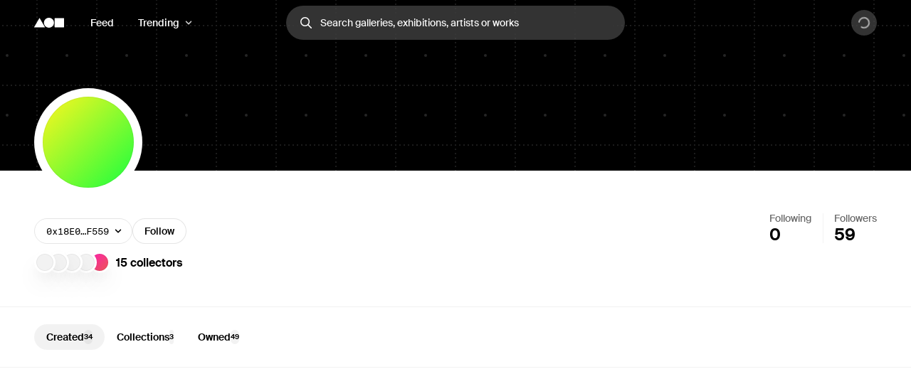

--- FILE ---
content_type: image/svg+xml
request_url: https://foundation.app/images/patterns/canvas-grid.svg
body_size: 20
content:
<!-- This asset is intended to be used as a repeating background -->
<svg
  width="84"
  height="84"
  viewBox="0 0 84 84"
  fill="#999999"
  fill-opacity="0.25"
  xmlns="http://www.w3.org/2000/svg"
>
    <!-- dot at center -->
    <circle cx="42" cy="42" r="1" />

    <!-- dots from top edge to center -->
    <circle cx="42" cy="0" r="1" />
    <circle cx="42" cy="6" r="1" />
    <circle cx="42" cy="12" r="1" />
    <circle cx="42" cy="18" r="1" />
    <circle cx="42" cy="24" r="1" />
    <circle cx="42" cy="30" r="1" />
    <circle cx="42" cy="36" r="1" />

    <!-- dots from center to bottom edge -->
    <circle cx="42" cy="48" r="1" />
    <circle cx="42" cy="54" r="1" />
    <circle cx="42" cy="60" r="1" />
    <circle cx="42" cy="66" r="1" />
    <circle cx="42" cy="72" r="1" />
    <circle cx="42" cy="78" r="1" />
    <circle cx="42" cy="84" r="1" />

    <!-- dots from left edge to center -->
    <circle cx="0" cy="42" r="1" />
    <circle cx="6" cy="42" r="1" />
    <circle cx="12" cy="42" r="1" />
    <circle cx="18" cy="42" r="1" />
    <circle cx="24" cy="42" r="1" />
    <circle cx="30" cy="42" r="1" />
    <circle cx="36" cy="42" r="1" />

    <!-- dots from center to right edge -->
    <circle cx="48" cy="42" r="1" />
    <circle cx="54" cy="42" r="1" />
    <circle cx="60" cy="42" r="1" />
    <circle cx="66" cy="42" r="1" />
    <circle cx="72" cy="42" r="1" />
    <circle cx="78" cy="42" r="1" />
    <circle cx="84" cy="42" r="1" />

    <!-- larger dot in each corner. These are cropped, but create the effect of a circle when used as a repeating background-image -->
    <circle cx="0" cy="0" r="2" />
    <circle cx="0" cy="84" r="2" />
    <circle cx="84" cy="0" r="2" />
    <circle cx="84" cy="84" r="2" />
</svg>


--- FILE ---
content_type: application/javascript; charset=utf-8
request_url: https://foundation.app/_next/static/chunks/3179-f2862799b4c0b113.js
body_size: 13375
content:
"use strict";(self.webpackChunk_N_E=self.webpackChunk_N_E||[]).push([[3179],{95754:function(n,e,t){t.d(e,{Z:function(){return c},i:function(){return a}});var r=t(31549),i=t(78055),o=t(29764);let a=(0,t(66882).sb)("pulse"),s=(0,i.F4)({"0%":{transform:"translate(-50%, -50%) scale(0.8)"},"20%":{transform:"translate(-50%, -50%) scale(1)"},"40%":{transform:"translate(-50%, -50%) scale(1)"},"100%":{transform:"translate(-50%, -50%) scale(0.8)"}}),l=(0,i.F4)({"0%":{opacity:0,transform:"translate(-50%, -50%) scale(0.1)"},"50%":{opacity:.6},"100%":{opacity:0,transform:"translate(-50%, -50%) scale(1)"}});function c(n){let{size:e=18,color:t="$black100"}=n,i=e-e/100*60;return(0,r.jsxs)(o.Z,{css:{position:"relative",width:e,height:e},className:a.className,children:[(0,r.jsx)(o.Z,{css:{position:"absolute",width:"100%",height:"100%",borderRadius:"$round",backgroundColor:t,top:"50%",left:"50%",opacity:0,animation:"".concat(l," 1.6s ease-out infinite")}}),(0,r.jsx)(o.Z,{css:{position:"absolute",width:i,height:i,backgroundColor:t,borderRadius:"$round",top:"50%",left:"50%",animation:"".concat(s," 1.6s linear infinite alternate")}})]})}},47943:function(n,e,t){var r=t(31549),i=t(78055),o=t(29764),a=t(74645),s=t(23008),l=t(12684);let c=(0,i.zo)(s.Z,{whiteSpace:"nowrap",transition:"color $1 $ease",marginBottom:"$1",[i.dT]:{color:"$black100"}});c.defaultProps={color:"dim",weight:"regular"};let u=(0,i.zo)(s.Z);u.defaultProps={size:{"@bpxs":3,"@initial":4},weight:"semibold",color:"strong"};let d=(0,i.zo)("div",{textAlign:"inherit",variants:{size:{0:{["".concat(c)]:{fontSize:"$1"}},1:{["".concat(c)]:{fontSize:"$2"}}},align:{center:{textAlign:"center"},left:{textAlign:"left"}}},defaultVariants:{align:"left",size:0}});e.Z={Root:d,Label:c,Value:u,AvatarCountValue:function(n){return(0,r.jsxs)(a.Z,{css:{justifyContent:n.users.length>0?"center":"flex-start",alignItems:"center"},children:[(0,r.jsx)(u,{children:n.count}),(0,r.jsx)(o.Z,{css:{marginLeft:"$2",position:"relative",zIndex:2},children:(0,r.jsx)(l.i,{size:2,placement:"bottom",users:n.users,variant:n.avatarsVariant||"raised"})})]})}}},65549:function(n,e,t){var r=t(31549),i=t(78055),o=t(44194),a=t(70565),s=t(83121),l=t(1042),c=t(59420);let u=(0,i.zo)("div",{backgroundSize:"cover",backgroundColor:"$black5",backgroundPosition:"center",flexShrink:0,boxShadow:"inset 0 0 0 1px $colors$black5",[i.dT]:{backgroundColor:"$black100"},variants:{size:{0:{width:"$avatar0",height:"$avatar0"},1:{width:"$avatar1",height:"$avatar1"},2:{width:"$avatar2",height:"$avatar2"},3:{width:"$avatar3",height:"$avatar3"},4:{width:"$avatar4",height:"$avatar4"},5:{width:"$avatar5",height:"$avatar5"},6:{width:"$avatar6",height:"$avatar6"},7:{width:"$avatar7",height:"$avatar7"},8:{width:"$avatar8",height:"$avatar8"},9:{width:"$avatar9",height:"$avatar9"}},shape:{circle:{borderRadius:"$round"},square:{}}},compoundVariants:[{shape:"square",size:0,css:{borderRadius:"".concat(s.$X[0],"px")}},{shape:"square",size:1,css:{borderRadius:"".concat(s.$X[1],"px")}},{shape:"square",size:2,css:{borderRadius:"".concat(s.$X[2],"px")}},{shape:"square",size:3,css:{borderRadius:"".concat(s.$X[3],"px")}},{shape:"square",size:4,css:{borderRadius:"".concat(s.$X[4],"px")}},{shape:"square",size:5,css:{borderRadius:"".concat(s.$X[5],"px")}},{shape:"square",size:6,css:{borderRadius:"".concat(s.$X[6],"px")}},{shape:"square",size:7,css:{borderRadius:"".concat(s.$X[7],"px")}},{shape:"square",size:8,css:{borderRadius:"".concat(s.$X[8],"px")}},{shape:"square",size:9,css:{borderRadius:"".concat(s.$X[9],"px")}}],defaultVariants:{size:1,shape:"circle"}}),d=n=>{let{disableImgixOptimization:e,imageUrl:t,hasIntersected:r,publicKey:i,size:o}=n;if(t&&e)return{backgroundImage:"url(".concat(t,")")};if(t){let n=(0,s.N8)(o),e=(0,l.Wf)(t,{q:50,w:n,h:n,fit:"crop",dpr:2});return{backgroundImage:r?"url(".concat(e,")"):""}}return i?{background:(0,c.hx)(i)}:{}},m=Object.assign(function(n){let{alt:e,imageUrl:t,size:i,publicKey:s,shape:l,css:c,disableImgixOptimization:m=!1}=n,g=(0,o.useRef)(null),f=(0,a.Z)(g,{rootMargin:"10px 0px 0px 0px"});return(0,r.jsx)(u,{ref:g,"aria-label":e,css:c,role:"image",shape:l,size:i,style:d({imageUrl:t,publicKey:s,size:i,disableImgixOptimization:m,hasIntersected:f})})},{Image:u});e.Z=m},62395:function(n,e,t){var r=t(86268),i=t(78055),o=t(32651);let a=(0,i.zo)("div",{lineHeight:"$1",letterSpacing:"$0",whiteSpace:"nowrap",fontWeight:"$medium",display:"inline-flex",alignItems:"center",borderRadius:"$round",border:"1px solid transparent",variants:{radius:{round:{borderRadius:"$round"},sharp:{borderRadius:"$1"}},mono:{true:{fontFamily:"$mono"},false:{fontFamily:"$body"}},uppercase:{true:{letterSpacing:"$1",textTransform:"uppercase"}},size:{micro:{gap:"$1",fontSize:"9px",paddingX:"$1",paddingY:"0px",svg:{width:"10px",height:"10px"}},0:{gap:"$1",fontSize:"$0",paddingX:"$2",paddingY:"4px",svg:{width:"10px",height:"10px"}},1:{gap:"6px",fontSize:"$1",paddingX:"12px",paddingY:"6px",svg:{width:r.S[0],height:r.S[0]},[o.T.selector]:{width:r.S[0],height:r.S[0]}},2:{gap:"$2",fontSize:"$2",paddingX:"$4",paddingY:"6px",svg:{width:r.S[1],height:r.S[1]},[o.T.selector]:{width:r.S[1],height:r.S[1]}}},variant:{primary:{color:"$white100",backgroundColor:"$black100"},outline:{color:"$black100",borderColor:"$black10"},new:{color:"$white100",backgroundColor:"$blue4"},light:{color:"$black70",backgroundColor:"$black5",[i.dT]:{color:"$black80",backgroundColor:"$black15"}},strong:{color:"$black100",backgroundColor:"$black4",fontWeight:"$semibold"},blur:{color:"$white100",backgroundColor:"$white20",backdropFilter:"blur(10px)",[i.dT]:{color:"$black100",backgroundColor:"$black20"}},white:{color:"$black100",backgroundColor:"$white100"},subtle:{color:"$black60",backgroundColor:"transparent",borderColor:"$black10"},blue:{color:"$blue5",backgroundColor:"$blue1",[i.dT]:{color:"#15A8FF",backgroundColor:"#15A8FF4D"}},purple:{color:"$purple5",backgroundColor:"$purple0"},orange:{color:"$orange5",backgroundColor:"$orange0",[i.dT]:{color:"#C5AA4A",backgroundColor:"#C5AA4A4D"}},pink:{color:"$pink4",backgroundColor:"$pink0"},red:{color:"$red4",backgroundColor:"$red0"},green:{color:"$green5",backgroundColor:"$green1"},gold:{color:"#695924",backgroundColor:"#E9E2C9"},admin:{color:"$white100",backgroundColor:"$adminOnlyStrong",[i.dT]:{color:"$black100"}}}}});a.defaultProps={size:0,mono:!1,variant:"light"},e.Z=a},1752:function(n,e,t){t.d(e,{Z:function(){return a}});var r=t(31549),i=t(78055),o=t(23008);function a(n){return(0,r.jsx)(o.Z,{css:{color:"$black20",[i.dT]:{color:"$black60"}},weight:"regular",size:n.size,children:"—"})}},81695:function(n,e,t){var r=t(78055),i=t(23008);let o=(0,r.zo)(i.Z,{fontFamily:"$mono",fontWeight:"$regular",variants:{size:{0:{fontSize:"$mono0"},1:{fontSize:"$mono1"},2:{fontSize:"$mono2"},3:{fontSize:"$mono3"},4:{fontSize:"$mono4"},5:{fontSize:"$mono5"},6:{fontSize:"$mono6"},7:{fontSize:"$mono7"}}}});e.Z=o},17635:function(n,e,t){t.d(e,{N:function(){return m}});var r=t(31549),i=t(78055),o=t(83121);let a=(0,i.zo)("div",{borderRadius:"$1",width:"100%",height:"100%",color:"transparent",variants:{variant:{fill:{backgroundColor:"$black5",[i.dT]:{backgroundColor:"$black20",backdropFilter:"blur(10px)"}},outline:{border:"1px solid $black5"}},opaque:{true:{},false:{}}},compoundVariants:[{opaque:!0,variant:"fill",css:{backgroundColor:"$black5"}},{opaque:!0,variant:"outline",css:{borderColor:"$black5"}}],defaultVariants:{variant:"fill",opaque:!1}}),s=(0,i.zo)(a,{borderRadius:"$round",flexGrow:0,flexShrink:0}),l=(0,i.zo)(s,{variants:{size:{0:{width:"$avatar0",height:"$avatar0"},1:{width:"$avatar1",height:"$avatar1"},2:{width:"$avatar2",height:"$avatar2"},3:{width:"$avatar3",height:"$avatar3"},4:{width:"$avatar4",height:"$avatar4"},5:{width:"$avatar5",height:"$avatar5"},6:{width:"$avatar6",height:"$avatar6"},7:{width:"$avatar7",height:"$avatar7"},8:{width:"$avatar8",height:"$avatar8"},9:{width:"$avatar9",height:"$avatar9"}},shape:{square:{},circle:{}}},compoundVariants:[{shape:"square",size:0,css:{borderRadius:"".concat(o.$X[0],"px")}},{shape:"square",size:1,css:{borderRadius:"".concat(o.$X[1],"px")}},{shape:"square",size:2,css:{borderRadius:"".concat(o.$X[2],"px")}},{shape:"square",size:3,css:{borderRadius:"".concat(o.$X[3],"px")}},{shape:"square",size:4,css:{borderRadius:"".concat(o.$X[4],"px")}},{shape:"square",size:5,css:{borderRadius:"".concat(o.$X[5],"px")}},{shape:"square",size:6,css:{borderRadius:"".concat(o.$X[6],"px")}},{shape:"square",size:7,css:{borderRadius:"".concat(o.$X[7],"px")}},{shape:"square",size:8,css:{borderRadius:"".concat(o.$X[8],"px")}},{shape:"square",size:9,css:{borderRadius:"".concat(o.$X[9],"px")}}],defaultVariants:{size:1}}),c=(0,i.zo)(s,{variants:{size:{0:{width:90,height:"$formElement0"},1:{width:120,height:"$formElement1"},2:{width:140,height:"$formElement2"}}},defaultVariants:{size:1}});c.defaultProps={variant:"outline"};let u=(0,i.zo)(s,{height:"$formElement0",width:"max-content",flexGrow:0,paddingX:"$4",display:"flex",alignItems:"center",["".concat(s)]:{paddingX:"$2",marginLeft:"$1",marginRight:"-$2",width:"22px",height:"20px"}});c.defaultProps={variant:"fill"};let d=(0,i.zo)(a,{color:"transparent",width:"max-content",height:"auto","*":{color:"inherit !important"}}),m=n=>Array.from({length:n}).map(()=>(0,r.jsx)(r.Fragment,{children:" "}));e.Z={Avatar:l,Button:c,Block:a,Circle:s,Tab:u,Text:d}},13270:function(n,e,t){t.d(e,{Z:function(){return s}});var r=t(31549),i=t(78055),o=t(65549),a=t(83121);function s(n){let{variant:e,size:t,...i}=n;return"base"===e?(0,r.jsx)(o.Z,{size:t,shape:"circle",...i}):(0,r.jsx)(l,{variant:e,size:t,children:(0,r.jsx)(o.Z,{size:t,shape:"circle",...i})})}s.defaultProps={variant:"base"};let l=(0,i.zo)("div",{borderRadius:"$round",variants:{variant:{base:{},blur:{backgroundColor:"$white20",backdropFilter:"blur(10px)",["".concat(o.Z.Image)]:{boxShadow:"none"}},raised:{boxShadow:"$soft1",backgroundColor:"$white100"},white:{backgroundColor:"$white100"},black:{backgroundColor:"$black100"}},size:{0:{padding:"".concat(a.VB[0],"px")},1:{padding:"".concat(a.VB[1],"px")},2:{padding:"".concat(a.VB[2],"px")},3:{padding:"".concat(a.VB[3],"px")},4:{padding:"".concat(a.VB[4],"px")},5:{padding:"".concat(a.VB[5],"px")},6:{padding:"".concat(a.VB[6],"px")},7:{padding:"".concat(a.VB[7],"px")},8:{padding:"".concat(a.VB[8],"px")},9:{padding:"".concat(a.VB[9],"px")}}},defaultVariants:{variant:"base"}})},51742:function(n,e,t){t.d(e,{Z:function(){return C}});var r=t(31549),i=t(78055),o=t(26541),a=t(44194),s=t(2681),l=t(65997),c=t(85477),u=t(17635),d=t(50887),m=t(6673),g=t(90956);function f(n){let{children:e,as:t,...i}=n,o=(0,m.Z)(),a=(0,g.Z)();return(0,d.Cp)(o)?(0,d.hA)(o)?(0,r.jsx)(c.Z,{type:"button",...i,children:e}):(0,r.jsx)(c.Z,{type:"button",...i,as:t,onClick:()=>{a.setModal({type:"AUTH_PRE_SIGN"})},children:e}):(0,r.jsx)(c.Z,{type:"button",...i,as:t,onClick:()=>{o.startLogin()},children:e})}var h=t(68e3),p=t(91555);let v="\n    mutation Follow($accountAddress: ID!) {\n  follow(accountAddress: $accountAddress)\n}\n    ",b=n=>(0,h.D)({mutationKey:["Follow"],mutationFn:n=>(0,p.h6)(v,n)(),...n});b.fetcher=(n,e)=>(0,p.h6)(v,n,e);let x="\n    mutation Unfollow($accountAddress: ID!) {\n  unfollow(accountAddress: $accountAddress)\n}\n    ",w=n=>(0,h.D)({mutationKey:["Unfollow"],mutationFn:n=>(0,p.h6)(x,n)(),...n});w.fetcher=(n,e)=>(0,p.h6)(x,n,e);var $=t(6495),F=t(2078);t(87130);let y="\n    query IsFollowingUser($accountAddress: String!) {\n  isFollowingUser(accountAddress: $accountAddress)\n}\n    ",S=(n,e)=>(0,F.a)({queryKey:["IsFollowingUser",n],queryFn:(0,p.h6)(y,n),...e});S.getKey=n=>["IsFollowingUser",n],S.fetcher=(n,e)=>(0,p.h6)(y,n,e);var k=t(69113);async function I(n){let e=S.fetcher(n);return(await e()).isFollowingUser}var j=t(74813);function C(n){let{isInitiallyFollowing:e,onSuccess:t,size:i,publicKey:o}=n,a=(0,m.Z)();return(0,d.KS)(a,o)?null:(0,d.hA)(a)?(0,r.jsx)(z,{currentUserPublicKey:a.publicKey,isInitiallyFollowing:e,onSuccess:t,publicKey:o,size:i}):(0,r.jsx)(Z,{isInitiallyFollowing:e,size:i})}function Z(n){let{isInitiallyFollowing:e,size:t}=n;return(0,r.jsx)(f,{variant:e?"primary":"secondary",size:t,children:e?"Unfollow":"Follow"})}let U=n=>{let{currentUserPublicKey:e,isInitiallyFollowing:t,onSuccess:r,publicKey:i}=n,a=(0,$.Z)(),s=(0,o.NL)(),{setModal:l}=(0,g.Z)(),c=function(n){let e=arguments.length>1&&void 0!==arguments[1]?arguments[1]:{};return(0,F.a)({...e,queryKey:k.N_.isFollowing(n.accountAddress),queryFn:()=>I(n)})}({accountAddress:i},{enabled:void 0===t,placeholderData:!!t}),u=n=>{r&&r(n),s.setQueryData(k.N_.isFollowing(i),"FOLLOWED"===n),a({eventName:"FOLLOWED"===n?"follow_create":"follow_remove",payload:{followedUser:i,followingUser:e}})},d=b({onSuccess:()=>{u("FOLLOWED")},onError:()=>{l({type:"NOTICE",title:"Limit reached",body:"You are unable to follow more people at this time. To protect our community, we limit when and how often you can follow people.",learnMoreLink:j.Ik.policies.spamFollow})}}),m=w({onSuccess:()=>{u("UNFOLLOWED")}}),f=c.data;return f?{isFollowing:f,isMutating:m.isPending,toggle:()=>m.mutate({accountAddress:i})}:{isFollowing:f,isMutating:d.isPending,toggle:()=>d.mutate({accountAddress:i})}};function z(n){let{currentUserPublicKey:e,isInitiallyFollowing:t,publicKey:i,onSuccess:o,size:c=1}=n,u=(0,a.useRef)(null),d=(0,s.Z)(u),m=U({currentUserPublicKey:e,isInitiallyFollowing:t,onSuccess:o,publicKey:i});return m.isMutating?(0,r.jsx)(T,{variant:"primary",size:c,css:{pointerEvents:"none"},children:(0,r.jsx)(l.Z,{})}):m.isFollowing?(0,r.jsx)(T,{ref:u,variant:d?"danger":"primary",size:c,onClick:()=>m.toggle(),children:d?"Unfollow":"Following"}):(0,r.jsx)(T,{variant:"secondary",size:c,onClick:()=>m.toggle(),children:"Follow"})}let A=(0,i.zo)("div",{compoundVariants:[{size:0,css:{minWidth:98,svg:{width:"$icon1",height:"$icon1"}}},{size:1,css:{minWidth:124,svg:{width:"$icon2",height:"$icon2"}}},{size:2,css:{minWidth:148,svg:{width:"$icon3",height:"$icon3"}}}]}),T=(0,i.zo)(c.Z,A,{whiteSpace:"nowrap",fontSize:"$3"}),L=(0,i.zo)(A,u.Z.Button);C.Skeleton=L},30774:function(n,e,t){t.d(e,{ZP:function(){return b}});var r=t(31549),i=t(78055),o=t(98381),a=t(95391),s=t.n(a),l=t(44194),c=t(29764),u=t(15793),d=t(23008),m=t(81476),g=t(37855),f=t(43331),h=t(79384),p=t(74813),v=t(588);function b(n){let{currentUserPublicKey:e,hasPopovers:t=!1,otherFollowersVariant:i,onOtherFollowersClick:o=h.ZT,publicKey:a,variant:s,mutualFollows:l,isLoading:c,size:u}=n;return e?c?(0,r.jsx)(v.Z.Skeleton,{size:u,expectedItems:"MESSAGE"===s?3:5}):l&&0!==l.count?t?(0,r.jsx)(x,{avatars:l.avatars,count:l.count,otherFollowersVariant:i,onOtherFollowersClick:o,publicKey:a,variant:s,size:u}):(0,r.jsx)(w,{avatars:l.avatars,count:l.count,otherFollowersVariant:i,onOtherFollowersClick:o,publicKey:a,variant:s,size:u}):(0,r.jsx)(S,{children:"Not followed by anyone you follow"}):null}let x=(0,l.memo)(function(n){let{avatars:e,count:t,otherFollowersVariant:i="DEEP_LINK_TO_MODAL",onOtherFollowersClick:a=h.ZT,publicKey:s,variant:l,size:c}=n,[u,d]=(0,o.UC)(),g=t-e.length;return"BADGE"===l?(0,r.jsxs)(r.Fragment,{children:[(0,r.jsx)(m.x,{source:u,placement:"bottom-end"}),(0,r.jsxs)(F,{css:{gap:"$1"},children:[(0,r.jsx)(v.D,{users:e,variant:"raised",target:d,size:c}),!!g&&t>5&&(0,r.jsxs)($,{onClick:()=>a(),children:["+",(0,f.Gl)(g,{roundThousands:!0})]})]})]}):(0,r.jsxs)(r.Fragment,{children:[(0,r.jsx)(m.x,{source:u,placement:"bottom-end"}),(0,r.jsxs)(F,{css:{gap:"$1"},children:[(0,r.jsx)(v.D,{users:e,variant:"raised",target:d,size:c}),(0,r.jsx)(y,{avatars:e,count:t,otherFollowersVariant:i,publicKey:s,target:d})]})]})});function w(n){let{avatars:e,count:t,otherFollowersVariant:i="DEEP_LINK_TO_MODAL",onOtherFollowersClick:o,publicKey:a,size:s}=n;return(0,r.jsxs)(F,{children:[(0,r.jsx)(v.Z,{users:e,variant:"raised",size:s}),(0,r.jsx)(y,{avatars:e,count:t,otherFollowersVariant:i,onOtherFollowersClick:o,publicKey:a})]})}let $=(0,i.zo)("div",{color:"$black70",background:"$black5",padding:"2px $1",borderRadius:"$round",fontWeight:"$semibold",fontSize:"$0",lineHeight:"$1"}),F=(0,i.zo)("div",{display:"flex",gap:"$2",alignItems:"center"});function y(n){let{avatars:e,count:t,otherFollowersVariant:i,onOtherFollowersClick:o=h.ZT,publicKey:a,target:l}=n,c=[...e].reverse();if(0===t||!c[0])return null;if(1===t&&c[0])return(0,r.jsxs)(S,{children:["Followed by ",(0,r.jsx)(k,{target:l,user:c[0]})]});if(2===t&&c[0]&&c[1])return(0,r.jsxs)(S,{children:["Followed by ",(0,r.jsx)(k,{target:l,user:c[0]})," ","and ",(0,r.jsx)(k,{target:l,user:c[1]})]});let m=(0,r.jsxs)(d.Z,{weight:"semibold",children:[t-1," others you follow"]}),g=(0,r.jsxs)(r.Fragment,{children:["Followed by ",(0,r.jsx)(k,{target:l,user:c[0]})," and"]});return(0,r.jsxs)(S,{children:[g," ","DEEP_LINK_TO_MODAL"===i?(0,r.jsx)(s(),{href:p.DW.profile.follows(a,"followers"),prefetch:!1,passHref:!0,legacyBehavior:!0,children:(0,r.jsx)(u.Z,{variant:"strong",children:m})}):(0,r.jsx)(u.Z,{as:"button",variant:"strong",onClick:()=>o(),children:m})]})}function S(n){return(0,r.jsx)(d.Z,{css:{"& > *":{display:"inline-block",verticalAlign:"middle"}},color:"dim",size:0,children:n.children})}function k(n){let{user:e,target:t}=n;return t?(0,r.jsx)(I,{user:e,target:t}):(0,r.jsx)(j,{user:e})}function I(n){let{user:e,target:t}=n;return(0,r.jsx)(o.ZP,{content:null==e?void 0:e.publicKey,singleton:t,children:(0,r.jsx)(c.Z,{css:{"&[aria-expanded=true] > *":{color:"$black70"}},children:(0,r.jsx)(j,{user:e})})})}function j(n){let{user:e}=n;return(0,r.jsx)(s(),{href:p.DW.profile.page((0,h.mf)(e)),prefetch:!1,passHref:!0,legacyBehavior:!0,children:(0,r.jsx)(u.Z,{variant:"strong",children:(0,r.jsx)(g.Z,{variant:"prefer-username",user:e})})})}},588:function(n,e,t){t.d(e,{D:function(){return p},Z:function(){return f}});var r=t(31549),i=t(78055),o=t(85069),a=t(98381),s=t(95391),l=t.n(s),c=t(62395),u=t(29764),d=t(17635),m=t(13270),g=t(79384);function f(n){let{users:e,variant:t="raised",size:i=2,disableLinks:o}=n;return(0,r.jsx)(h,{size:n.size,children:e.map(n=>(0,r.jsx)(v,{user:n,variant:t,size:i,disableLinks:o},n.publicKey))})}f.Skeleton=function(n){let{expectedItems:e,size:t}=n;return(0,r.jsx)(h,{size:t,children:[...Array(e)].map((n,e)=>(0,r.jsx)(d.Z.Block,{css:{borderRadius:"100%",width:30,height:30}},e))})};let h=(0,i.zo)("div",{display:"flex",flexDirection:"row-reverse",variants:{size:{0:{"& > *:not(:first-child)":{marginRight:-(.45*o.Z.avatars[0])}},1:{"& > *:not(:first-child)":{marginRight:-(.45*o.Z.avatars[1])}},2:{"& > *:not(:first-child)":{marginRight:-(.45*o.Z.avatars[2])}},3:{"& > *:not(:first-child)":{marginRight:-(.45*o.Z.avatars[3])}},4:{"& > *:not(:first-child)":{marginRight:-(.45*o.Z.avatars[4])}},5:{"& > *:not(:first-child)":{marginRight:-(.45*o.Z.avatars[5])}},6:{},7:{},8:{},9:{}}}});function p(n){let{users:e,variant:t,target:i,size:o=2}=n;return(0,r.jsx)(h,{size:o,children:e.map(n=>(0,r.jsx)(a.ZP,{content:n.publicKey,singleton:i,children:(0,r.jsx)(u.Z,{children:(0,r.jsx)(v,{user:n,variant:t,size:o})})},n.publicKey))})}function v(n){let{disableLinks:e,user:t,variant:i,size:o}=n;return e?(0,r.jsx)(m.Z,{publicKey:t.publicKey,imageUrl:t.profileImageUrl,size:o,variant:i}):(0,r.jsx)(l(),{legacyBehavior:!0,href:"/".concat((0,g.mf)(t)),prefetch:!1,children:(0,r.jsx)("a",{"aria-label":t.name||t.username||"",children:(0,r.jsx)(m.Z,{publicKey:t.publicKey,imageUrl:t.profileImageUrl,size:o,variant:i})})})}f.ReverseStack=h,f.CountBadge=function(n){return(0,r.jsxs)(c.Z,{size:0,variant:"white",css:{transform:"translateX(-35%)",fontWeight:"$semibold",boxShadow:"$soft0",cursor:"pointer",paddingLeft:"$1",maxHeight:20},onClick:()=>{n.onClick&&n.onClick()},children:["+",n.count]})},f.Static=function(n){let{users:e,variant:t="raised",size:i=2}=n;return(0,r.jsx)(h,{size:i,children:e.map(n=>(0,r.jsx)(m.Z,{publicKey:n.publicKey,imageUrl:n.profileImageUrl,size:i,variant:t},n.publicKey))})}},13767:function(n,e,t){var r=t(78055);let i=(0,r.zo)("div",{"@media (prefers-reduced-motion: no-preference)":{'&[data-placement^="bottom"]':{animation:"".concat(r.pB.fadeInDown," $transitions$1 $transitions$ease forwards")},'&[data-placement^="top"]':{animation:"".concat(r.pB.fadeInUp," $transitions$1 $transitions$ease forwards")}}});e.Z=i},12684:function(n,e,t){t.d(e,{i:function(){return b},Z:function(){return p}});var r=t(31549),i=t(98381),o=t(90721),a=t(44194),s=t(29764),l=t(74645),c=t(47302),u=t(23008),d=t(588),m=t(43331),g=t(79384),f=t(10817),h=t(81476);function p(n){let{collectors:e,collectorCount:t,onClick:i}=n,a=v(e),d=(0,o.Z)(5,a);return(0,g.Qt)(e)?null:(0,r.jsxs)(l.Z,{css:{alignItems:"center"},children:[(0,r.jsx)(s.Z,{css:{position:"relative",zIndex:2},children:(0,r.jsx)(b,{users:d,variant:"raised",placement:"bottom",size:2})}),(0,r.jsxs)(c.ZP,{onClick:i,color:"strong",css:{cursor:"pointer",marginLeft:"$2",whiteSpace:"nowrap","@hover":{"&:hover":{color:"$black70"}}},children:[(0,r.jsx)(u.Z,{as:"span",children:(0,m.Gl)(t)})," ",(0,r.jsx)(u.Z,{as:"span",children:(0,f.DV)("collector",t)})]})]})}let v=n=>n.sort((n,e)=>n.name&&n.profileImageUrl?n.profileImageUrl&&!e.profileImageUrl||n.name&&!e.name?1:0:-1),b=(0,a.memo)(function(n){let{users:e,size:t,variant:o,placement:a="bottom-end"}=n,[s,c]=(0,i.UC)();return(0,r.jsxs)(r.Fragment,{children:[(0,r.jsx)(h.x,{source:s,placement:a}),n.additionalUsersCount&&n.additionalUsersCount>0?(0,r.jsxs)(l.Z,{css:{alignItems:"center"},children:[(0,r.jsx)(d.D,{variant:o,size:t,users:e,target:c}),(0,r.jsx)(d.Z.CountBadge,{count:n.additionalUsersCount})]}):(0,r.jsx)(d.D,{variant:o,size:t,users:e,target:c})]})})},81476:function(n,e,t){t.d(e,{x:function(){return B},Z:function(){return P}});var r=t(31549),i=t(73555),o=t(98381),a=t(44194);t(80213);var s=t(29764),l=t(95391),c=t.n(l),u=t(65549),d=t(74645),m=t(36550),g=t(15793),f=t(17635),h=t(51742),p=t(30774),v=t(23008),b=t(43331);function x(n){let{count:e,label:t}=n;return(0,r.jsxs)(s.Z,{children:[(0,r.jsx)(v.Z,{weight:"semibold",size:3,css:{color:"$black100",transition:"color $1 $ease"},children:(0,b.Gl)(e)}),(0,r.jsx)(x.Label,{label:t})]})}x.Label=function(n){return(0,r.jsx)(v.Z,{weight:"semibold",size:0,css:{color:"inherit",transition:"color $1 $ease"},children:n.label})};var w=t(50887),$=t(6673),F=t(93106),y=t(92713),S=t(18335),k=t(79384),I=t(96555),j=t(74813),C=t(47302),Z=t(81695);function U(n){let{user:e}=n,{isAddress:t,usernameOrAddress:i,nameOrUsername:o,hasName:a}=(0,k.JX)(e);return t?(0,r.jsx)(Z.Z,{size:4,children:i}):a?(0,r.jsx)(C.ZP,{css:{lineHeight:"$0"},size:5,ellipsis:!0,children:o}):(0,r.jsx)(C.ZP,{size:5,css:{display:"flex",minWidth:0},children:(0,r.jsx)(v.Z,{color:"dim",ellipsis:!0,children:i})})}function z(n){let{user:e}=n,{isAddress:t,usernameOrAddress:i,hasName:o}=(0,k.JX)(e);return t||!o?null:(0,r.jsx)(d.Z,{css:{minWidth:0},children:(0,r.jsx)(v.Z,{size:1,color:"dim",weight:"semibold",ellipsis:!0,children:i})})}function A(n){var e,t;let{publicKey:i}=n,o=(0,$.Z)(),a=(0,w.Cp)(o)?o.publicKey:void 0,l=(0,w.KS)(o,i),{data:f,isLoading:v}=(0,F.Z)({publicKey:i},{refetchOnWindowFocus:!1,refetchOnMount:!1,staleTime:(0,I.L5)(5)}),{data:b}=(0,y.H)({publicKey:i},{refetchOnWindowFocus:!1,refetchOnMount:!1,staleTime:(0,I.L5)(5)}),x=null!==(e=null==b?void 0:b.followerCount)&&void 0!==e?e:0,j=null!==(t=null==b?void 0:b.followingCount)&&void 0!==t?t:0,C=b&&0===x,{data:Z,isLoading:A}=(0,S.Z)({publicKey:i,currentUserPublicKey:a,limit:3,offset:0},{enabled:!!a});return(0,r.jsxs)(s.Z,{css:{boxShadow:"$regular2",backgroundColor:"$white100",minWidth:340,maxWidth:340,borderRadius:"$3",color:"$black100",padding:"$6"},children:[(0,r.jsxs)(s.Z,{css:{paddingBottom:"$5"},children:[(0,r.jsxs)(s.Z,{css:{position:"relative"},children:[(0,r.jsx)(c(),{href:f?"/".concat((0,k.mf)(f)):"#",passHref:!0,legacyBehavior:!0,children:(0,r.jsxs)(g.Z,{css:{textDecoration:"none",display:"block",color:"currentcolor"},children:[(0,r.jsx)(s.Z,{css:{marginBottom:"$4"},children:(0,r.jsx)(u.Z,{size:7,imageUrl:null==f?void 0:f.profileImageUrl,publicKey:null==f?void 0:f.publicKey})}),v?(0,r.jsx)(T,{}):f?(0,r.jsxs)(m.Z,{css:{gap:5,minWidth:0},children:[(0,r.jsx)(U,{user:f}),(0,r.jsx)(z,{user:f})]}):null]})}),!l&&(0,r.jsx)(s.Z,{css:{position:"absolute",top:0,right:0},children:(0,r.jsx)(h.Z,{isInitiallyFollowing:null==b?void 0:b.isFollowing,publicKey:i,size:0})})]}),a&&!l&&(0,r.jsx)(m.Z,{css:{gap:"$6",marginTop:"$4"},children:(0,r.jsx)(d.Z,{css:{alignItems:"center",display:C?"none":"flex"},children:(0,r.jsx)(p.ZP,{publicKey:i,currentUserPublicKey:a,otherFollowersVariant:"DEEP_LINK_TO_MODAL",mutualFollows:Z,isLoading:A,variant:"MESSAGE",size:1},i)})})]}),(0,r.jsxs)(d.Z,{css:{paddingTop:"$4",borderTop:"solid 1px $black5",gap:"$6"},children:[(0,r.jsx)(L,{user:f,count:j,label:"Following",tab:"following",isLoading:v}),(0,r.jsx)(L,{user:f,count:x,label:"Followers",tab:"followers",isLoading:v})]})]})}function T(){return(0,r.jsxs)(m.Z,{css:{gap:5,marginBottom:"$4"},children:[(0,r.jsx)(f.Z.Block,{css:{height:36,width:200}}),(0,r.jsx)(f.Z.Block,{css:{height:21,width:120}})]})}function L(n){let{user:e,count:t,label:i,tab:o,isLoading:a}=n;return(0,r.jsx)(c(),{href:e?j.DW.profile.follows((0,k.mf)(e),o):"#",passHref:!0,legacyBehavior:!0,children:(0,r.jsx)(g.Z,{css:{marginRight:"$4",cursor:"pointer",textDecoration:"none",color:"$black50","@media (hover: hover)":{"&:hover":{color:"$black100"}}},children:a?(0,r.jsxs)(s.Z,{css:{display:"flex",flexDirection:"column",gap:"$2"},children:[(0,r.jsx)(f.Z.Block,{css:{height:24,width:"Following"===i?80:60}}),(0,r.jsx)(x.Label,{label:n.label})]}):(0,r.jsx)(x,{label:i,count:t})})})}var D=t(13767),E=t(63313),R=t(42597);function P(n){let{children:e,delay:t,publicKey:o,offset:l,placement:c}=n,[u,d]=(0,a.useState)(!1),m=(0,E.Z)();return(0,r.jsx)(i.ZP,{...R.bJ,content:u?(0,r.jsx)(A,{publicKey:o}):null,delay:t||R.bJ.delay,offset:l||R.bJ.offset,placement:c||R.bJ.placement,interactive:!0,animation:"shift-away",onTrigger:()=>d(!0),touch:!1,appendTo:m.current,children:(0,r.jsx)(s.Z,{css:{cursor:"pointer",minWidth:0},children:e})})}function B(n){let{placement:e,source:t}=n,i=(0,E.Z)();return(0,r.jsx)(o.ZP,{...R.eG,singleton:t,render:(n,e)=>e?(0,r.jsx)(D.Z,{...n,children:(0,r.jsx)(A,{publicKey:e},"popover-".concat(e))}):null,appendTo:i.current,interactive:!0,offset:[0,16],placement:e,touch:!1})}},37855:function(n,e,t){t.d(e,{Z:function(){return s}});var r=t(31549),i=t(81695),o=t(23008),a=t(79384);function s(n){let{color:e,variant:t,size:s,user:l,weight:c="semibold"}=n,{nameOrUsername:u,usernameOrAddress:d,hasUsername:m,hasName:g}=(0,a.JX)(l);return m||g?(0,r.jsx)(o.Z,{color:e,size:s,weight:c,ellipsis:!0,children:"prefer-display-name"===t?u:d}):(0,r.jsx)(i.Z,{color:e,size:s,children:d})}},14588:function(n,e,t){t.d(e,{AS:function(){return A},Gx:function(){return w},IZ:function(){return M},K3:function(){return I},M7:function(){return p},OB:function(){return b},OS:function(){return k},Sl:function(){return N},Sy:function(){return g},V:function(){return u},YS:function(){return $},Yj:function(){return h},ZT:function(){return y},_U:function(){return r},aX:function(){return c},aj:function(){return T},cX:function(){return B},d3:function(){return Z},dd:function(){return s},eV:function(){return L},g4:function(){return F},g8:function(){return R},hc:function(){return U},iI:function(){return f},iJ:function(){return o},jU:function(){return j},lK:function(){return K},lv:function(){return P},oz:function(){return l},p9:function(){return v},pQ:function(){return E},p_:function(){return i},uU:function(){return z},v8:function(){return d},vC:function(){return x},vM:function(){return m},w$:function(){return S},wB:function(){return a},wk:function(){return D},wn:function(){return C}});let r="\n    fragment UserMicroFragment on User {\n  profileImageUrl\n  publicKey: accountAddress\n  username\n}\n    ",i="\n    fragment UserLightFragment on UserLightInterface {\n  name\n  profileImageUrl\n  publicKey: accountAddress\n  username\n}\n    ",o="\n    fragment BidFragment on Bid {\n  amount\n  bidder {\n    ...UserLightFragment\n  }\n}\n    ",a="\n    fragment CollectionLightFragment on CollectionInterface {\n  name\n  slug\n  chainId\n  collectionImageUrl\n  contractAddress\n  contractType\n}\n    ",s="\n    fragment MediaFragment on Media {\n  __typename\n  ... on ImageMedia {\n    processingStatus\n    sourceUrl\n    url\n    imageMimeType: mimeType\n  }\n  ... on VideoMedia {\n    previewUrl\n    processingStatus\n    sourceUrl\n    staticUrl\n    url\n    videoMimeType: mimeType\n  }\n  ... on ModelMedia {\n    processingStatus\n    sourceUrl\n    url\n    modelMimeType: mimeType\n    modelStaticUrl: staticUrl\n  }\n}\n    ",l="\n    fragment DropSaleConfigurationFragment on DropSaleConfiguration {\n  __typename\n  ... on LinearDutchAuctionSaleConfiguration {\n    clearingPrice\n    endTime\n    maxPrice\n    maxTokenId\n    minPrice\n    startTime\n    fndLinearDutchAuctionStatus: status\n  }\n  ... on FixedPriceSaleConfiguration {\n    maxTokenId\n    mintPrice\n    presaleStartTime\n    startTime\n    fndFixedPriceSaleStatus: status\n  }\n  ... on HighlightStaggeredDutchAuctionSaleConfiguration {\n    clearingPrice\n    endTime\n    highlightId\n    mintVectorId\n    maxPrice\n    maxTokenId\n    minPrice\n    mintEndTime\n    startTime\n    highlightStaggeredDutchAuctionStatus: status\n    prices {\n      endTime\n      price\n    }\n  }\n  ... on HighlightFixedPriceSaleConfiguration {\n    optionalEndTime: endTime\n    highlightId\n    optionalMaxTokenId: maxTokenId\n    vectorId: mintVectorId\n    mintPrice\n    startTime\n    highlightFixedPriceSaleStatus: status\n  }\n}\n    ",c="\n    fragment DropFragment on DropCollection {\n  brandColor\n  chainId\n  clearingPrice\n  collectionImageUrl\n  contractAddress\n  contractType\n  coverImageUrl\n  creator {\n    ...UserLightFragment\n  }\n  description\n  earlyAccessStartTime\n  endTime\n  generalAvailabilityStartTime\n  id\n  isRevealed\n  lastMintedAt\n  media {\n    ...MediaFragment\n  }\n  minPrice\n  mintPrice\n  moderationFrom\n  moderationStatus\n  name\n  nftCount\n  saleConfiguration {\n    ...DropSaleConfigurationFragment\n  }\n  saleType\n  slug\n  status: availabilityStatus\n  symbol\n  worldId\n}\n    ",u="\n    fragment DropSpotlightFragment on DropCollection {\n  ...DropFragment\n  totalSales: totalVolumeInEth\n}\n    ",d="\n    fragment HomeTabFragment on NftGroup {\n  items {\n    createdAt\n    nftId\n    id\n    position\n    size\n  }\n}\n    ",m="\n    fragment ArtworkFragment on Artwork {\n  id\n  name\n  description\n  assetScheme\n  assetHost\n  assetPath\n  assetIPFSPath\n  metadataScheme\n  metadataHost\n  metadataPath\n  metadataIPFSPath\n  mintTxHash\n  auctionStartTxHash\n  width\n  height\n  duration\n  mimeType\n  tokenId\n  status\n  hiddenAt\n  deletedAt\n  moderationStatus\n}\n    ",g="\n    fragment ArtworkFragmentPrivate on Artwork {\n  ...ArtworkFragment\n  downloadableUrl\n}\n    ",f="\n    fragment CollectionFragment on LegacyCollection {\n  id\n  contractAddress\n  symbol\n  name\n  slug\n  description\n  collectionImageUrl\n  coverImageUrl\n  createdAt\n  updatedAt\n}\n    ",h="\n    fragment WorldOverviewOnExhibition on Exhibition {\n  chainId\n  id\n  name\n  slug\n  moderationStatus\n  imageUrl\n  coverUrl\n  takeRateInBasisPoints\n  curator {\n    ...UserLightFragment\n  }\n}\n    ",p="\n    fragment WorldOverviewFragment on World {\n  chainId\n  id\n  name\n  slug\n  moderationStatus\n  imageUrl\n  coverUrl\n  takeRateInBasisPoints\n  curator {\n    ...UserLightFragment\n  }\n}\n    ",v="\n    fragment WorldFragment on World {\n  ...WorldOverviewFragment\n  curatorAddress\n  description\n  moderationFrom\n}\n    ",b="\n    fragment MomentSearchItemFragment on MomentSearchItem {\n  id\n  name\n  posterUrl\n  worldId\n  worldImageUrl\n  worldName\n  worldSlug\n}\n    ",x="\n    fragment WorldInventoryDrop on InventoryDropCollection {\n  clearingPrice\n  contractAddress\n  curatorRevenue\n  description\n  earlyAccessStartTime\n  generalAvailabilityStartTime\n  id\n  isFeatured\n  mintPrice\n  name\n  nftCount\n  saleType\n  slug\n  totalPageViews\n  totalVolumeInEth\n  chainId\n  creator {\n    ...UserLightFragment\n  }\n  media {\n    ...MediaFragment\n  }\n  saleConfiguration {\n    ...DropSaleConfigurationFragment\n  }\n}\n    ",w="\n    fragment EditionSaleConfigurationFragment on EditionSaleConfiguration {\n  __typename\n  ... on TimedEditionSaleConfiguration {\n    endTime\n    mintPrice\n    startTime\n    timedEditionStatus: status\n  }\n  ... on LimitedEditionSaleConfiguration {\n    maxTokenId\n    mintPrice\n    startTime\n    limitedEditionStatus: status\n  }\n}\n    ",$="\n    fragment WorldInventoryEdition on InventoryEditionCollection {\n  contractAddress\n  contractType\n  curatorRevenue\n  description\n  id\n  isFeatured\n  name\n  nftCount\n  slug\n  totalPageViews\n  totalVolumeInEth\n  chainId\n  creator {\n    ...UserLightFragment\n  }\n  media {\n    ...MediaFragment\n  }\n  editionSale: saleConfiguration {\n    ...EditionSaleConfigurationFragment\n  }\n}\n    ",F="\n    fragment WorldInventoryMarketNft on InventoryMarketNft {\n  chainId\n  contractAddress\n  id\n  isFeatured\n  name\n  saleStartsAt\n  tokenId\n  totalPageViews\n  activeAuction {\n    expiryDate\n    highestBid {\n      amount\n      bidder {\n        ...UserLightFragment\n      }\n    }\n    reservePrice\n    state\n  }\n  activeBuyNow {\n    amount\n  }\n  activeOffer {\n    amount\n    expiryDate\n  }\n  creator {\n    ...UserLightFragment\n  }\n  media {\n    ...MediaFragment\n  }\n}\n    ",y="\n    fragment WorldInsightBreakdownStats on ExhibitionInventoryTimespanStat {\n  timestamp\n  totalPageViews\n  totalSales\n}\n    ",S="\n    fragment MomentStatsFragment on MomentStatsV2 {\n  collectorsCount\n  liveActivityCount\n  totalSales\n  worksCount\n  isSoldOut\n  bookmarksCount\n}\n    ",k="\n    fragment EditionFragment on EditionCollection {\n  chainId\n  id\n  name\n  slug\n  symbol\n  nftCount\n  description\n  contractAddress\n  assetUrl\n  mimeType\n  moderationStatus\n  moderationFrom\n  tokenUri\n  contractType\n  worldId\n  creator {\n    ...UserLightFragment\n  }\n  editionSale: saleConfiguration {\n    ...EditionSaleConfigurationFragment\n  }\n}\n    ",I="\n    fragment EditionSpotlightFragment on EditionCollection {\n  ...EditionFragment\n  totalSales: totalVolumeInEth\n}\n    ",j="\n    fragment NftSpotlightFragment on MarketNft {\n  chainId\n  name\n  tokenId\n  description\n  contractAddress\n  activeBuyNow {\n    amount\n  }\n  activeOffer {\n    expiryDate\n    publicKey: accountAddress\n    amount\n  }\n  activeAuction {\n    id\n    state\n    expiryDate\n    reservePrice\n    duration\n    highestBid {\n      amount\n      bidder {\n        ...UserLightFragment\n      }\n    }\n  }\n  saleStartsAt\n  lastSale {\n    amount\n    date\n    worldId\n    buyer {\n      ...UserLightFragment\n    }\n  }\n  media {\n    ...MediaFragment\n  }\n  creator {\n    ...UserLightFragment\n  }\n  world {\n    ...WorldOverviewFragment\n  }\n}\n    ",C="\n    fragment MarketNftGridFields on MarketNft {\n  chainId\n  name\n  id\n  tokenId\n  contractAddress\n  creator {\n    ...UserLightFragment\n  }\n  saleStartsAt\n  activeAuction {\n    duration\n    id\n    reservePrice\n    state\n    highestBid {\n      amount\n      bidder {\n        ...UserLightFragment\n      }\n    }\n    expiryDate\n  }\n  activeBuyNow {\n    amount\n  }\n  activeOffer {\n    amount\n    expiryDate\n  }\n  media {\n    ...MediaFragment\n  }\n}\n    ",Z="\n    fragment StoryInventoryItemFragment on MomentInventoryItem {\n  __typename\n  ... on MarketNft {\n    ...MarketNftGridFields\n  }\n  ... on SoldNft {\n    chainId\n    soldNftId: id\n    soldNftName: name\n    contractAddress\n    creator {\n      ...UserLightFragment\n    }\n    media {\n      ...MediaFragment\n    }\n    sale {\n      amount\n      date\n    }\n    tokenId\n  }\n  ... on EditionCollection {\n    chainId\n    contractAddress\n    nftCount\n    editionName: name\n    editionId: id\n    creator {\n      ...UserLightFragment\n    }\n    slug\n    contractType\n    assetUrl\n    mimeType\n    media {\n      ...MediaFragment\n    }\n    editionSale: saleConfiguration {\n      ...EditionSaleConfigurationFragment\n    }\n  }\n  ... on DropCollection {\n    chainId\n    contractAddress\n    creator {\n      ...UserLightFragment\n    }\n    dropName: name\n    dropId: id\n    slug\n    saleConfiguration {\n      ...DropSaleConfigurationFragment\n    }\n    media {\n      ...MediaFragment\n    }\n    nftCount\n  }\n}\n    ",U="\n    fragment StoryItemFragment on StoryGroupItem {\n  id\n  type\n  contentV2 {\n    __typename\n    ... on StoryItemJsonContent {\n      ast\n    }\n    ... on StoryItemInventoryContent {\n      referenceId\n      item {\n        ...StoryInventoryItemFragment\n      }\n    }\n  }\n}\n    ",z="\n    fragment StoryGroupFragment on StoryGroup {\n  id\n  size\n  items {\n    ...StoryItemFragment\n  }\n}\n    ",A="\n    fragment StoryFragment on Story {\n  hiddenAt\n  groups {\n    ...StoryGroupFragment\n  }\n}\n    ",T="\n    fragment MomentFragment on Moment {\n  id\n  name\n  description\n  worldId\n  posterUrl\n  startsAt\n  takeRateInBasisPoints\n}\n    ",L="\n    fragment MomentOverviewFragment on Moment {\n  ...MomentFragment\n  curator {\n    ...UserLightFragment\n  }\n  world {\n    ...WorldOverviewFragment\n  }\n}\n    ",D="\n    fragment BookmarkFragment on Bookmark {\n  id\n  publicKey\n  createdAt\n  content {\n    ...MomentOverviewFragment\n  }\n}\n    ",E="\n    fragment ListableNftFragment on NftAsset {\n  assetUrl\n  name\n  contractAddress\n  tokenId\n  id\n}\n    ",R="\n    fragment SplitFragment on UserSplit {\n  sharePercent\n  user {\n    ...UserLightFragment\n  }\n}\n    ",P="\n    fragment NftIdentifiersFragment on NftInterface {\n  chainId\n  contractAddress\n  tokenId\n}\n    ",B="\n    fragment AuctionFragment on Auction {\n  duration\n  expiryDate\n  highestBid {\n    amount\n    bidder {\n      ...UserLightFragment\n    }\n  }\n  id\n  reservePrice\n  state\n}\n    ",M="\n    fragment SaleFragment on Sale {\n  amount\n  buyer {\n    ...UserLightFragment\n  }\n  date\n  type\n  worldId\n}\n    ",N="\n    fragment TokenFragment on Token {\n  __typename\n  ... on ERC1155Token {\n    ...NftIdentifiersFragment\n  }\n  ... on MarketNft {\n    ...NftIdentifiersFragment\n    id\n    name\n    description\n    saleStartsAt\n    metadataUrl\n    sourceUrl\n    moderationFrom\n    moderationStatus\n    activeAuction {\n      ...AuctionFragment\n    }\n    activeBuyNow {\n      amount\n    }\n    activeOffer {\n      amount\n      expiryDate\n    }\n    collection {\n      chainId\n      collectionImageUrl\n      contractAddress\n      contractType\n      coverImageUrl\n      moderationFrom\n      moderationStatus\n      name\n      slug\n      symbol\n    }\n    creator {\n      ...UserLightFragment\n    }\n    owner {\n      ...UserLightFragment\n    }\n    lastSale {\n      ...SaleFragment\n    }\n    media {\n      ...MediaFragment\n    }\n  }\n}\n    ",K="\n    fragment MarketCollectionFragment on MarketCollection {\n  chainId\n  collectionImageUrl\n  contractAddress\n  contractType\n  coverImageUrl\n  createdAt\n  creator {\n    ...UserLightFragment\n  }\n  deletedAt\n  description\n  hiddenAt\n  id\n  isIndexed\n  isRevealed\n  moderationStatus\n  name\n  slug\n  symbol\n}\n    "},34689:function(n,e,t){t.d(e,{HS:function(){return a}});var r=t(2078),i=(t(87130),t(91555));let o="\n    query UserFollowState($publicKey: String!) {\n  userFollowState(accountAddress: $publicKey) {\n    isFollowing: isFollowingUser\n    followingCount\n    followerCount\n  }\n}\n    ",a=(n,e)=>(0,r.a)({queryKey:["UserFollowState",n],queryFn:(0,i.h6)(o,n),...e});a.getKey=n=>["UserFollowState",n],a.fetcher=(n,e)=>(0,i.h6)(o,n,e)},6495:function(n,e,t){t.d(e,{Z:function(){return o}});var r=t(44194),i=t(42845);function o(){let n=(0,i.Z)();return(0,r.useCallback)(e=>{n.legacyTrack(e.eventName,e.payload||{})},[n])}},92713:function(n,e,t){t.d(e,{H:function(){return a}});var r=t(2078),i=t(34689);async function o(n){let e=i.HS.fetcher(n);return(await e()).userFollowState}function a(n){let e=arguments.length>1&&void 0!==arguments[1]?arguments[1]:{};return(0,r.a)({...e,queryKey:["user","follow-state",n],queryFn:()=>o(n)})}},70565:function(n,e,t){t.d(e,{Z:function(){return o}});var r=t(44194),i=t(31872);function o(n){let e=arguments.length>1&&void 0!==arguments[1]?arguments[1]:{},[t,o]=(0,r.useState)(!1),a=(0,i.Z)(n,e);return(0,r.useEffect)(()=>{(null==a?void 0:a.isIntersecting)&&o(!0)},[null==a?void 0:a.isIntersecting]),t}},63313:function(n,e,t){t.d(e,{Z:function(){return o}});var r=t(44194),i=t(42597);function o(){let n=(0,r.useRef)(void 0);return(0,r.useEffect)(()=>{let e=document.getElementById(i.rg);e&&(n.current=e)},[]),n}},18335:function(n,e,t){t.d(e,{Z:function(){return c}});var r=t(2078),i=(t(87130),t(23901));let o="\n    query UserMutualFollows($publicKey: String!, $currentUserPublicKey: String!, $offset: Int!, $limit: Int!) {\n  user: user_by_pk(publicKey: $publicKey) {\n    mutualFollows: follows(\n      where: {isFollowing: {_eq: true}, userByFollowingUser: {follows: {user: {_eq: $currentUserPublicKey}, isFollowing: {_eq: true}}}, user: {_neq: $currentUserPublicKey}}\n      offset: $offset\n      limit: $limit\n    ) {\n      id\n      user: userByFollowingUser {\n        name\n        username\n        profileImageUrl\n        publicKey\n      }\n    }\n    mutualFollowsCount: follows_aggregate(\n      where: {isFollowing: {_eq: true}, userByFollowingUser: {follows: {user: {_eq: $currentUserPublicKey}, isFollowing: {_eq: true}}}}\n    ) {\n      aggregate {\n        count\n      }\n    }\n  }\n}\n    ",a=(n,e)=>(0,r.a)({queryKey:["UserMutualFollows",n],queryFn:(0,i.a)(o,n),...e});a.getKey=n=>["UserMutualFollows",n],a.fetcher=(n,e)=>(0,i.a)(o,n,e);var s=t(64706),l=t(96555);function c(n){let e=arguments.length>1&&void 0!==arguments[1]?arguments[1]:{};return a(n,{...e,staleTime:(0,l.L5)(30),select:n=>{var e,t;return{avatars:(null===(e=n.user)||void 0===e?void 0:e.mutualFollows)?n.user.mutualFollows.map(n=>n.user):[],count:(0,s.v)(null===(t=n.user)||void 0===t?void 0:t.mutualFollowsCount)}}})}},30399:function(n,e,t){t.d(e,{CR:function(){return o},G9:function(){return a},v8:function(){return s}});var r=t(64017),i=t(69653);function o(n){return r.addressesByChainId[n.chainId][n.contractName]}function a(n){return i.N[n.contractName][n.chainId]}let s=["0xFBeef911Dc5821886e1dda71586d90eD28174B7d","0xc143bbfcDBdBEd6d454803804752a064A622C1F3"]},25383:function(n,e,t){t.d(e,{Cg:function(){return o},GG:function(){return r},Mx:function(){return a},Vl:function(){return s},Z$:function(){return l},bA:function(){return i}});let r="https://assets.foundation.app",i="https://d1hiserqh6k9o1.cloudfront.net",o="https://f8n-production-3d-models.imgix.net",a="https://f8n-ipfs-production.imgix.net",s="https://f8n-production.imgix.net",l={POSTER:"nft.jpg",HIGH:"nft.mp4",PREVIEW:"nft_preview_q3.mp4"}},23901:function(n,e,t){t.d(e,{a:function(){return a},o:function(){return o}});var r=t(61231),i=t(83902);let o=()=>{let n=new URL(i.Vi.HASURA_URL);return new r.GraphQLClient(n.href,{fetch})},a=(n,e,t)=>async()=>{let t=o();return await t.request(n,e)}},69653:function(n,e,t){t.d(e,{L:function(){return a},N:function(){return o}});var r=t(87158),i=t(68179);let o={mintManager:{[i.Ow.base]:"0x8087039152c472Fa74F47398628fF002994056EA",[i.Ow.mainnet]:"0x1bf979282181f2b7a640d17aB5D2e25125F2de5e",[i.oR.baseSepolia]:"0x41cbab1028984A34C1338F437C726de791695AE8",[i.oR.sepolia]:"0xd698911B1Bb2a9c849Bf5e2604aF110766f396b6"},dutchAuctionMechanic:{[i.Ow.base]:"0xA748BE280C9a00edaF7d04076FE8A93c59e95B03",[i.Ow.mainnet]:"0x94Fa6e7Fc2555aDA63eA56cfFF425558360F0074",[i.oR.baseSepolia]:"0x4821B6e9aC0CCC590acCe2442bb6BB32388C1CB7",[i.oR.sepolia]:"0xceBc3B3134FbEF95ED13AEcdF997D4371d022385"}},a=(0,r.fi)("0.0008")},64706:function(n,e,t){t.d(e,{v:function(){return r}});let r=n=>n&&n.aggregate&&n.aggregate.count||0},83121:function(n,e,t){t.d(e,{$X:function(){return o},N8:function(){return s},VB:function(){return a}});var r=t(85069),i=t(79384);let o={0:3,1:4,2:4,3:6,4:8,5:9,6:12,7:14,8:18,9:24},a={0:2,1:2,2:3,3:4,4:4,5:5,6:6,7:7,8:9,9:12},s=n=>"number"==typeof n?(0,i.l7)(r.Z.avatars[n+2])?r.Z.avatars[n+2]:r.Z.avatars[n]:r.Z.avatars[9]},43331:function(n,e,t){t.d(e,{Gl:function(){return S},cR:function(){return y},Gv:function(){return k},Wm:function(){return T},h4:function(){return F},ig:function(){return f},Bt:function(){return $},Wj:function(){return w},kh:function(){return h},WR:function(){return j},zc:function(){return C},wf:function(){return Z},hL:function(){return U},uf:function(){return p},vT:function(){return I},w9:function(){return z},rm:function(){return x}});var r=t(39410),i=t(72943),o=t(88626),a=t(91215),s=t(90502),l=t(79384),c=t(96555),u=t(10817),d=t(87158);let m=new Intl.NumberFormat("en-US",{minimumFractionDigits:0,maximumFractionDigits:2}),g=new Intl.NumberFormat("en-US",{minimumFractionDigits:0,maximumFractionDigits:0}),f=new Intl.NumberFormat("en-US",{minimumFractionDigits:2,maximumFractionDigits:4}).format,h=g.format,p=m.format,v=s.Ts,b="< ".concat(v),x=n=>n>0&&n<v?b:f(n),w=(0,r.Z)(n=>(0,o.Z)(/^0.00$/,"0")(n),x,l.oY,l.Wq),$=(0,r.Z)(n=>"".concat(n," ETH"),w),F=(0,i.Z)(d.dF,$);function y(n){if((0,l.Qt)(n))return 0;if(n%1!=0){var e,t;return(null===(t=n.toString().split("."))||void 0===t?void 0:null===(e=t[1])||void 0===e?void 0:e.length)||0}return 0}function S(n){let e=arguments.length>1&&void 0!==arguments[1]?arguments[1]:{roundThousands:!1};return n>=1e6?(n/1e6).toFixed(1).replace(/\.0$/,"")+"m":n>=9999||e.roundThousands&&n>=999?(n/1e3).toFixed(1).replace(/\.0$/,"")+"k":0===n?0:n?n.toString().replace(/\B(?=(\d{3})+(?!\d))/g,","):""}function k(n){return"".concat(p((0,c.P4)(n)),"%")}let I=n=>(0,a.EQ)(n).when(n=>0===n,()=>"0").when(n=>n>0&&n<v,()=>b).when(n=>n<1,Intl.NumberFormat("en",{minimumFractionDigits:2,maximumFractionDigits:4}).format).when(n=>n<100,Intl.NumberFormat("en",{minimumFractionDigits:1,maximumFractionDigits:2}).format).when(n=>n<1e3,Intl.NumberFormat("en",{minimumFractionDigits:0,maximumFractionDigits:1}).format).when(n=>n<1e4,Intl.NumberFormat("en",{notation:"compact",maximumFractionDigits:2}).format).when(n=>n<1e5,Intl.NumberFormat("en",{notation:"compact",maximumFractionDigits:1}).format).otherwise(Intl.NumberFormat("en",{notation:"compact"}).format);function j(n){let e=arguments.length>1&&void 0!==arguments[1]?arguments[1]:{};return null==n?null:0===n?"Free":(0,l.T6)(e.hasEthSuffix)&&!1===e.hasEthSuffix?w(n):$(n)}let C=n=>{let e=S(n.minted);if(null===n.supply)return"".concat(e," minted");let t=S(n.supply);return"".concat(e," of ").concat(t," minted")};function Z(n){return"".concat(p(n)," ").concat((0,u.DV)("NFT",n))}function U(n){return 0===n?"Free":"".concat(f(n)," ETH")}let z=n=>Math.round((0,c.Ag)(n.minted/n.supply*100)),A=BigInt(1e14);function T(n){if(n<A)return(0,d.dF)(n);let e=function(n,e){let t=n%e;return t===BigInt(0)?n:n+(e-t)}(n,A);return(0,d.dF)(e)}},1042:function(n,e,t){t.d(e,{CQ:function(){return d},GN:function(){return g},K$:function(){return c},Sp:function(){return m},Wf:function(){return u}});var r=t(25383);let i=["https://f8n-staging.s3","https://f8n-qa.s3","https://f8n-production.s3"],o=n=>i.some(e=>n.startsWith(e)),a=n=>{let e=new URL(n),t=new URL(r.Vl);return t.pathname=e.pathname,t},s={auto:"format,compress",q:70,cs:"srgb"},l=function(n){let e=arguments.length>1&&void 0!==arguments[1]?arguments[1]:{},t=new URL(n),r={...s,...e},i=new URLSearchParams;return Object.entries(r).forEach(n=>{let[e,t]=n;void 0!==t&&i.set(e,String(t))}),i.set("fnd_key","v1"),t.search=i.toString(),t},c=()=>window.devicePixelRatio>1?2:1,u=function(n){let e=arguments.length>1&&void 0!==arguments[1]?arguments[1]:{};if(!function(n){try{return new URL(n),!0}catch(n){return!1}}(n))return n;let t=new URL(n);return o(t.toString())?l(a(t),e).toString():t.host.includes("imgix.net")?l(t,e).toString():n},d=n=>u(n,{q:70,w:1200,h:630,fit:"crop",fm:"jpg"}),m=function(n){let e=arguments.length>1&&void 0!==arguments[1]?arguments[1]:{},t={...e,fm:"mp4"},r=new URL(n);r.search=new URLSearchParams(t).toString();let i={...e,fm:"jpg"},o=new URL(n);return o.search=new URLSearchParams(i).toString(),{src:r.toString(),poster:o.toString(),type:"video"}},g=n=>u(n,{fm:"auto"})},87158:function(n,e,t){t.d(e,{dF:function(){return o},fi:function(){return a}});var r=t(82619),i=t(70371);let o=r.d,a=i.f},33673:function(n,e,t){var r=t(44194),i=t(86268);let o=r.forwardRef((n,e)=>{let t=void 0!==n.size?n.size:1,o=i.S[t];return r.createElement("svg",{width:o,height:o,fill:"none",xmlns:"http://www.w3.org/2000/svg",ref:e,viewBox:"0 0 16 16"},r.createElement("path",{d:"m4.414 9.002 3.293 3.3A1.003 1.003 0 0 1 6.997 14a1 1 0 0 1-.704-.281l-5-5.01a1.003 1.003 0 0 1 0-1.417l5-5.01a.999.999 0 0 1 1.695.711c.002.263-.099.516-.281.705l-3.293 3.3H14A.999.999 0 0 1 15 8a1.003 1.003 0 0 1-1 1.002H4.414Z",fill:"currentColor"}))});o.displayName="ArrowLeftIcon",e.Z=o}}]);
//# sourceMappingURL=3179-f2862799b4c0b113.js.map